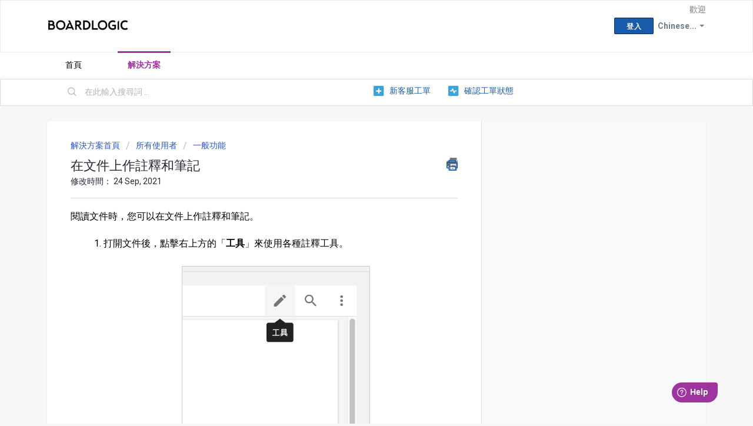

--- FILE ---
content_type: text/html; charset=utf-8
request_url: https://support.praxonomy.com/zh-TW/support/solutions/articles/75000020155-%E5%9C%A8%E6%96%87%E4%BB%B6%E4%B8%8A%E4%BD%9C%E8%A8%BB%E9%87%8B%E5%92%8C%E7%AD%86%E8%A8%98
body_size: 9039
content:
<!DOCTYPE html>
       
        <!--[if lt IE 7]><html class="no-js ie6 dew-dsm-theme " lang="zh-TW" dir="ltr" data-date-format="non_us"><![endif]-->       
        <!--[if IE 7]><html class="no-js ie7 dew-dsm-theme " lang="zh-TW" dir="ltr" data-date-format="non_us"><![endif]-->       
        <!--[if IE 8]><html class="no-js ie8 dew-dsm-theme " lang="zh-TW" dir="ltr" data-date-format="non_us"><![endif]-->       
        <!--[if IE 9]><html class="no-js ie9 dew-dsm-theme " lang="zh-TW" dir="ltr" data-date-format="non_us"><![endif]-->       
        <!--[if IE 10]><html class="no-js ie10 dew-dsm-theme " lang="zh-TW" dir="ltr" data-date-format="non_us"><![endif]-->       
        <!--[if (gt IE 10)|!(IE)]><!--><html class="no-js  dew-dsm-theme " lang="zh-TW" dir="ltr" data-date-format="non_us"><!--<![endif]-->
	<head>
		
		<!-- Title for the page -->
<title> 在文件上作註釋和筆記 : Boardlogic Support </title>

<!-- Meta information -->

      <meta charset="utf-8" />
      <meta http-equiv="X-UA-Compatible" content="IE=edge,chrome=1" />
      <meta name="description" content= "" />
      <meta name="author" content= "" />
       <meta property="og:title" content="在文件上作註釋和筆記" />  <meta property="og:url" content="https://support.praxonomy.com/zh-TW/support/solutions/articles/75000020155-%E5%9C%A8%E6%96%87%E4%BB%B6%E4%B8%8A%E4%BD%9C%E8%A8%BB%E9%87%8B%E5%92%8C%E7%AD%86%E8%A8%98" />  <meta property="og:description" content=" 閱讀文件時，您可以在文件上作註釋和筆記。     1. 打開文件後，點擊右上方的「工具」來使用各種註釋工具。      2. 選擇工具欄  注意：除了「共享註釋」，其他註釋工具都是私人的。所有有權限閱讀該文件的用戶都可以看到「共享註釋」。   從左至右： - 手繪工具 - 文本工具：螢光筆；底線；曲線；刪除線 - 形狀工具 - 文字 - 共用註釋 - 私人註釋    3. 在文件上以繪畫或點擊的方式，選擇放置註釋和筆記的位置    對於手繪、文本、形狀和文字工具，點擊同一個工具按鈕以選取..." />  <meta property="og:image" content="https://s3.eu-central-1.amazonaws.com/euc-cdn.freshdesk.com/data/helpdesk/attachments/production/3010212423131/logo/9JANc6rb6K89OfUW7YVGp0EhJDkiAvg5Xw.png?X-Amz-Algorithm=AWS4-HMAC-SHA256&amp;amp;X-Amz-Credential=AKIAS6FNSMY2XLZULJPI%2F20260112%2Feu-central-1%2Fs3%2Faws4_request&amp;amp;X-Amz-Date=20260112T151107Z&amp;amp;X-Amz-Expires=604800&amp;amp;X-Amz-SignedHeaders=host&amp;amp;X-Amz-Signature=7afa5dc15f46efdc52dcafac755a382f72918a021ab4ae07e0b10d2f2dcd3f77" />  <meta property="og:site_name" content="Boardlogic Support" />  <meta property="og:type" content="article" />  <meta name="twitter:title" content="在文件上作註釋和筆記" />  <meta name="twitter:url" content="https://support.praxonomy.com/zh-TW/support/solutions/articles/75000020155-%E5%9C%A8%E6%96%87%E4%BB%B6%E4%B8%8A%E4%BD%9C%E8%A8%BB%E9%87%8B%E5%92%8C%E7%AD%86%E8%A8%98" />  <meta name="twitter:description" content=" 閱讀文件時，您可以在文件上作註釋和筆記。     1. 打開文件後，點擊右上方的「工具」來使用各種註釋工具。      2. 選擇工具欄  注意：除了「共享註釋」，其他註釋工具都是私人的。所有有權限閱讀該文件的用戶都可以看到「共享註釋」。   從左至右： - 手繪工具 - 文本工具：螢光筆；底線；曲線；刪除線 - 形狀工具 - 文字 - 共用註釋 - 私人註釋    3. 在文件上以繪畫或點擊的方式，選擇放置註釋和筆記的位置    對於手繪、文本、形狀和文字工具，點擊同一個工具按鈕以選取..." />  <meta name="twitter:image" content="https://s3.eu-central-1.amazonaws.com/euc-cdn.freshdesk.com/data/helpdesk/attachments/production/3010212423131/logo/9JANc6rb6K89OfUW7YVGp0EhJDkiAvg5Xw.png?X-Amz-Algorithm=AWS4-HMAC-SHA256&amp;amp;X-Amz-Credential=AKIAS6FNSMY2XLZULJPI%2F20260112%2Feu-central-1%2Fs3%2Faws4_request&amp;amp;X-Amz-Date=20260112T151107Z&amp;amp;X-Amz-Expires=604800&amp;amp;X-Amz-SignedHeaders=host&amp;amp;X-Amz-Signature=7afa5dc15f46efdc52dcafac755a382f72918a021ab4ae07e0b10d2f2dcd3f77" />  <meta name="twitter:card" content="summary" />  <meta name="keywords" content="注釋, 筆記, 共用, 協作" />  <link rel="canonical" href="https://support.praxonomy.com/zh-TW/support/solutions/articles/75000020155-%E5%9C%A8%E6%96%87%E4%BB%B6%E4%B8%8A%E4%BD%9C%E8%A8%BB%E9%87%8B%E5%92%8C%E7%AD%86%E8%A8%98" />  <link rel='alternate' hreflang="en" href="https://support.praxonomy.com/en/support/solutions/articles/75000020155-annotations-in-documents-and-board-pack"/>  <link rel='alternate' hreflang="zh-TW" href="https://support.praxonomy.com/zh-TW/support/solutions/articles/75000020155-%E5%9C%A8%E6%96%87%E4%BB%B6%E4%B8%8A%E4%BD%9C%E8%A8%BB%E9%87%8B%E5%92%8C%E7%AD%86%E8%A8%98"/> 

<!-- Responsive setting -->
<link rel="apple-touch-icon" href="https://s3.eu-central-1.amazonaws.com/euc-cdn.freshdesk.com/data/helpdesk/attachments/production/3010212423842/fav_icon/-2z10bghNCFQJgcgwzpiXZPynECc4AzEFQ.png" />
        <link rel="apple-touch-icon" sizes="72x72" href="https://s3.eu-central-1.amazonaws.com/euc-cdn.freshdesk.com/data/helpdesk/attachments/production/3010212423842/fav_icon/-2z10bghNCFQJgcgwzpiXZPynECc4AzEFQ.png" />
        <link rel="apple-touch-icon" sizes="114x114" href="https://s3.eu-central-1.amazonaws.com/euc-cdn.freshdesk.com/data/helpdesk/attachments/production/3010212423842/fav_icon/-2z10bghNCFQJgcgwzpiXZPynECc4AzEFQ.png" />
        <link rel="apple-touch-icon" sizes="144x144" href="https://s3.eu-central-1.amazonaws.com/euc-cdn.freshdesk.com/data/helpdesk/attachments/production/3010212423842/fav_icon/-2z10bghNCFQJgcgwzpiXZPynECc4AzEFQ.png" />
        <meta name="viewport" content="width=device-width, initial-scale=1.0, maximum-scale=5.0, user-scalable=yes" /> 

<!-- Stop search engine crawling -->
<META NAME="ROBOTS" CONTENT="NOINDEX">
<META NAME="ROBOTS" CONTENT="NOFOLLOW">
		
		<!-- Adding meta tag for CSRF token -->
		<meta name="csrf-param" content="authenticity_token" />
<meta name="csrf-token" content="xxs4e9F5yorwD7B2dHv6F3mSndWunPEYyPLbSY4oYX2JFX5T4RdAWLRUbVNnUWfjsxOLOR4PNaEgt+hj+/XrQg==" />
		<!-- End meta tag for CSRF token -->
		
		<!-- Fav icon for portal -->
		<link rel='shortcut icon' href='https://s3.eu-central-1.amazonaws.com/euc-cdn.freshdesk.com/data/helpdesk/attachments/production/3010212423842/fav_icon/-2z10bghNCFQJgcgwzpiXZPynECc4AzEFQ.png' />

		<!-- Base stylesheet -->
 
		<link rel="stylesheet" media="print" href="https://euc-assets9.freshdesk.com/assets/cdn/portal_print-6e04b27f27ab27faab81f917d275d593fa892ce13150854024baaf983b3f4326.css" />
	  		<link rel="stylesheet" media="screen" href="https://euc-assets7.freshdesk.com/assets/cdn/falcon_portal_utils-a58414d6bc8bc6ca4d78f5b3f76522e4970de435e68a5a2fedcda0db58f21600.css" />	

		
		<!-- Theme stylesheet -->

		<link href="/support/theme.css?v=3&amp;d=1655232816" media="screen" rel="stylesheet" type="text/css">

		<!-- Google font url if present -->
		<link href='https://fonts.googleapis.com/css?family=Roboto:regular,italic,500,700,700italic' rel='stylesheet' type='text/css' nonce='CvvSlRCJej3y/8FAv+hc6Q=='>

		<!-- Including default portal based script framework at the top -->
		<script src="https://euc-assets1.freshdesk.com/assets/cdn/portal_head_v2-d07ff5985065d4b2f2826fdbbaef7df41eb75e17b915635bf0413a6bc12fd7b7.js"></script>
		<!-- Including syntexhighlighter for portal -->
		<script src="https://euc-assets1.freshdesk.com/assets/cdn/prism-841b9ba9ca7f9e1bc3cdfdd4583524f65913717a3ab77714a45dd2921531a402.js"></script>

		    <!-- Google tag (gtag.js) -->
	<script async src='https://www.googletagmanager.com/gtag/js?id=UA-139242199-1' nonce="CvvSlRCJej3y/8FAv+hc6Q=="></script>
	<script nonce="CvvSlRCJej3y/8FAv+hc6Q==">
	  window.dataLayer = window.dataLayer || [];
	  function gtag(){dataLayer.push(arguments);}
	  gtag('js', new Date());
	  gtag('config', 'UA-139242199-1');
	</script>


		<!-- Access portal settings information via javascript -->
		 <script type="text/javascript">     var portal = {"language":"en","name":"Boardlogic Support","contact_info":"","current_page_name":"article_view","current_tab":"solutions","vault_service":{"url":"https://vault-service-eu.freshworks.com/data","max_try":2,"product_name":"fd"},"current_account_id":974019,"preferences":{"bg_color":"#f7f7f7","header_color":"#ffffff","help_center_color":"#f7f7f7","footer_color":"#292634","tab_color":"#ffffff","tab_hover_color":"#a0349f","btn_background":"#000000","btn_primary_background":"#195bab","baseFont":"Roboto","textColor":"#292634","headingsFont":"Roboto","headingsColor":"#292634","linkColor":"#195bab","linkColorHover":"#a0349f","inputFocusRingColor":"#000000","nonResponsive":"false","personalized_articles":true},"image_placeholders":{"spacer":"https://euc-assets10.freshdesk.com/assets/misc/spacer.gif","profile_thumb":"https://euc-assets5.freshdesk.com/assets/misc/profile_blank_thumb-4a7b26415585aebbd79863bd5497100b1ea52bab8df8db7a1aecae4da879fd96.jpg","profile_medium":"https://euc-assets4.freshdesk.com/assets/misc/profile_blank_medium-1dfbfbae68bb67de0258044a99f62e94144f1cc34efeea73e3fb85fe51bc1a2c.jpg"},"falcon_portal_theme":true,"current_object_id":75000020155};     var attachment_size = 20;     var blocked_extensions = "";     var allowed_extensions = "";     var store = { 
        ticket: {},
        portalLaunchParty: {} };    store.portalLaunchParty.ticketFragmentsEnabled = false;    store.pod = "eu-central-1";    store.region = "EU"; </script> 


			
	</head>
	<body>
            	
		
		
		
	<header class="banner">
		<div class="banner-wrapper page">
			<div class="banner-title">
				<a href="/zh-TW/support/home"class='portal-logo'><span class="portal-img"><i></i>
                    <img src='https://s3.eu-central-1.amazonaws.com/euc-cdn.freshdesk.com/data/helpdesk/attachments/production/3010212423131/logo/9JANc6rb6K89OfUW7YVGp0EhJDkiAvg5Xw.png' alt="Logo"
                        onerror="default_image_error(this)" data-type="logo" />
                 </span></a>
				<h1 class="ellipsis heading">Boardlogic Support</h1>
			</div>
			<nav class="banner-nav">
				<div class="banner-language-selector pull-right" data-tabs="tabs"
                data-toggle='tooltip' data-placement="bottom" title="Chinese (Traditional)"><ul class="language-options" role="tablist"><li class="dropdown"><h5 class="dropdown-toggle" data-toggle="dropdown"><span>Chinese...</span><span class="caret"></span></h5><ul class="dropdown-menu " role="menu" aria-labelledby="dropdownMenu"><li><a class="" tabindex="-1" href="/en/support/solutions/articles/75000020155-annotations-in-documents-and-board-pack">English</a></li><li><a class="active" tabindex="-1" href="/zh-TW/support/solutions/articles/75000020155-%E5%9C%A8%E6%96%87%E4%BB%B6%E4%B8%8A%E4%BD%9C%E8%A8%BB%E9%87%8B%E5%92%8C%E7%AD%86%E8%A8%98"><span class='icon-dd-tick-dark'></span>Chinese (Traditional) </a></li></ul></li></ul></div> <div class="welcome">歡迎 <b></b> </div>  <b><a href="/zh-TW/support/login"><b>登入</b></a></b>
			</nav>
		</div>
	</header>
	<nav class="page-tabs">
		<div class="page no-padding no-header-tabs">
			
				<a data-toggle-dom="#header-tabs" href="#" data-animated="true" class="mobile-icon-nav-menu show-in-mobile"></a>
				<div class="nav-link" id="header-tabs">
					
						
							<a href="/zh-TW/support/home" class="">首頁</a>
						
					
						
							<a href="/zh-TW/support/solutions" class="active">解決方案</a>
						
					
				</div>
			
		</div>
	</nav>

<!-- Search and page links for the page -->

	<section class="help-center-sc rounded-6">
		<div class="page no-padding">
		<div class="hc-search">
			<div class="hc-search-c">
				<form class="hc-search-form print--remove" autocomplete="off" action="/zh-TW/support/search/solutions" id="hc-search-form" data-csrf-ignore="true">
	<div class="hc-search-input">
	<label for="support-search-input" class="hide">在此輸入搜尋詞 ...</label>
		<input placeholder="在此輸入搜尋詞 ..." type="text"
			name="term" class="special" value=""
            rel="page-search" data-max-matches="10" id="support-search-input">
	</div>
	<div class="hc-search-button">
		<button class="btn btn-primary" aria-label="搜尋" type="submit" autocomplete="off">
			<i class="mobile-icon-search hide-tablet"></i>
			<span class="hide-in-mobile">
				搜尋
			</span>
		</button>
	</div>
</form>
			</div>
		</div>
		<div class="hc-nav ">
			 <nav>   <div>
              <a href="/zh-TW/support/tickets/new" class="mobile-icon-nav-newticket new-ticket ellipsis" title="新客服工單">
                <span> 新客服工單 </span>
              </a>
            </div>   <div>
              <a href="/zh-TW/support/tickets" class="mobile-icon-nav-status check-status ellipsis" title="確認工單狀態">
                <span>確認工單狀態</span>
              </a>
            </div>  </nav>
		</div>
		</div>
	</section>



<div class="page">
	
	
	<!-- Search and page links for the page -->
	

	<!-- Notification Messages -->
	 <div class="alert alert-with-close notice hide" id="noticeajax"></div> 

	
	<div class="c-wrapper">		
		<section class="main content rounded-6 min-height-on-desktop fc-article-show" id="article-show-75000020155">
	<div class="breadcrumb">
		<a href="/zh-TW/support/solutions"> 解決方案首頁 </a>
		<a href="/zh-TW/support/solutions/75000000200">所有使用者</a>
		<a href="/zh-TW/support/solutions/folders/75000000964">一般功能</a>
	</div>
	<b class="page-stamp page-stamp-article">
		<b class="icon-page-article"></b>
	</b>

	<h2 class="heading">在文件上作註釋和筆記
		<a href="javascript:print();" class="icon-print solution-print-icon" title="列印此文章"></a>
	</h2>
	
	<p>修改時間： 24 Sep, 2021</p>
	<hr />
	

	<article class="article-body" id="article-body" rel="image-enlarge">
		<p data-identifyelement="478"><span data-identifyelement="479" dir="ltr" style="font-size: 16px; color: rgb(0, 0, 0);">閱讀文件時，您可以在文件上作<span dir="ltr" style="color: rgb(0, 0, 0); font-family: -apple-system, system-ui, &quot;Segoe UI&quot;, Roboto, &quot;Helvetica Neue&quot;, Arial, sans-serif; font-size: 16px; font-weight: 400; text-align: left; text-indent: 0px; display: inline !important;">註釋</span>和筆記。</span></p><p data-identifyelement="480"><span style="color: rgb(0, 0, 0);"><span data-identifyelement="481" style="font-size: 16px;"><br data-identifyelement="482"></span></span></p><p style="margin-left: 40px;"><span style="color: rgb(0, 0, 0);"><span data-identifyelement="485" dir="ltr" style="font-size: 16px;">1. 打開文件後，點擊右上方的「<strong data-identifyelement="486">工具</strong>」來使用各種<span dir="ltr" style="color: rgb(0, 0, 0); font-family: -apple-system, system-ui, &quot;Segoe UI&quot;, Roboto, &quot;Helvetica Neue&quot;, Arial, sans-serif; font-size: 16px; font-weight: 400; text-align: left; text-indent: 0px; display: inline !important;">註釋</span>工具。</span></span></p><p style="margin-left: 40px;"><span style="color: rgb(0, 0, 0);"><span data-identifyelement="485" dir="ltr" style="font-size: 16px;"><br data-identifyelement="487"><img src="https://s3-eu-central-1.amazonaws.com/euc-cdn.freshdesk.com/data/helpdesk/attachments/production/3010057909494/original/FN2CMaYgM-ZhN2rd1LSD0Ctq4tGKI2kHxw.png?1620282547" style="width: 320px;" class="fr-dib fr-bordered" data-attachment="[object Object]" data-id="3010057909494"></span><span data-identifyelement="491" style="font-size: 16px;"><br data-identifyelement="492"></span></span></p><p style="margin-left: 40px;"><span style="color: rgb(0, 0, 0);"><span data-identifyelement="494" dir="ltr" style="font-size: 16px;">2. 選擇工具欄</span></span></p><p style="margin-left: 40px;"><span style="color: rgb(0, 0, 0);"><span data-identifyelement="494" dir="ltr" style="font-size: 16px;">注意：除了「<strong data-identifyelement="495" dir="ltr">共享<strong data-identifyelement="516" dir="ltr" style="box-sizing: border-box; font-weight: 700; color: rgb(0, 0, 0); font-family: -apple-system, system-ui, &quot;Segoe UI&quot;, Roboto, &quot;Helvetica Neue&quot;, Arial, sans-serif; font-size: 16px; text-align: left; text-indent: 0px;">註釋</strong></strong>」，其他註釋工具都是私人的。所有有權限閱讀該文件的用戶都可以看到「<strong data-identifyelement="496" dir="ltr">共享<strong data-identifyelement="516" dir="ltr" style="box-sizing: border-box; font-weight: 700; color: rgb(0, 0, 0); font-family: -apple-system, system-ui, &quot;Segoe UI&quot;, Roboto, &quot;Helvetica Neue&quot;, Arial, sans-serif; font-size: 16px; text-align: left; text-indent: 0px;">註釋</strong></strong>」。</span><br data-identifyelement="497"><span data-identifyelement="498" style="font-size: 16px;"><span data-identifyelement="499" style="font-size: 14px;"><br data-identifyelement="500"><img src="https://s3-eu-central-1.amazonaws.com/euc-cdn.freshdesk.com/data/helpdesk/attachments/production/3010022753335/original/bP7qKMKlAmSLje1F6MgBsuIIEE3fn6cGhg.png?1577090870" data-filelink="https://s3-eu-central-1.amazonaws.com/euc-cdn.freshdesk.com/data/helpdesk/attachments/production/3010014435581/original/gHRDVNLGTN3aM5cV2AeMmYKpeA9JZRnstQ.png?1565339312" class="fr-fic fr-bordered fr-dib" data-attachment="[object Object]" data-id="3010022753335" style="width: 291px;" data-identifyelement="501"></span><br data-identifyelement="503"></span><span data-identifyelement="504" dir="ltr" style="font-size: 16px;">從左至右：<br data-identifyelement="505">- <strong data-identifyelement="506">手繪工具</strong><br data-identifyelement="507">- <strong data-identifyelement="508" dir="ltr">文本工具</strong>：螢光筆；底線；曲線；刪除線<br data-identifyelement="509">- <strong data-identifyelement="510">形狀<strong data-identifyelement="508" dir="ltr" style="box-sizing: border-box; font-weight: 700; color: rgb(0, 0, 0); font-family: -apple-system, system-ui, &quot;Segoe UI&quot;, Roboto, &quot;Helvetica Neue&quot;, Arial, sans-serif; font-size: 16px; text-align: left; text-indent: 0px;">工具</strong></strong><br data-identifyelement="511">- <strong data-identifyelement="512">文字</strong><br data-identifyelement="513">- <strong data-identifyelement="514">共用<strong data-identifyelement="516" dir="ltr" style="box-sizing: border-box; font-weight: 700; color: rgb(0, 0, 0); font-family: -apple-system, system-ui, &quot;Segoe UI&quot;, Roboto, &quot;Helvetica Neue&quot;, Arial, sans-serif; font-size: 16px; text-align: left; text-indent: 0px;">註釋</strong></strong><br data-identifyelement="515">- <strong data-identifyelement="516" dir="ltr">私人註釋</strong><br data-identifyelement="517"><br data-identifyelement="518"></span></span></p><p style="margin-left: 40px;"><span style="color: rgb(0, 0, 0);"><span data-identifyelement="520" dir="ltr" style="font-size: 16px;">3. 在文件上以繪畫或點擊的方式，選擇放置<strong data-identifyelement="508" dir="ltr" style="box-sizing: border-box; font-weight: 700; color: rgb(0, 0, 0); font-family: -apple-system, system-ui, &quot;Segoe UI&quot;, Roboto, &quot;Helvetica Neue&quot;, Arial, sans-serif; font-size: 16px; text-align: left; text-indent: 0px;"><span dir="ltr" style="color: rgb(0, 0, 0); font-family: -apple-system, system-ui, &quot;Segoe UI&quot;, Roboto, &quot;Helvetica Neue&quot;, Arial, sans-serif; font-size: 16px; font-weight: 400; text-align: left; text-indent: 0px; display: inline !important;">註釋</span></strong>和筆記的位置<br data-identifyelement="521"></span><br data-identifyelement="522"></span></p><p data-identifyelement="523" style="margin-left: 40px;"><span style="color: rgb(44, 130, 201);"><span data-identifyelement="524" dir="ltr" style="font-size: 16px;"><em dir="ltr">對於手繪、文本、形狀和文字工具，點擊同一個工具按鈕以選取更多顏色。</em></span></span><span style="color: rgb(0, 0, 0);"><span data-identifyelement="524" dir="ltr" style="font-size: 16px;"><img src="https://s3-eu-central-1.amazonaws.com/euc-cdn.freshdesk.com/data/helpdesk/attachments/production/3010057268587/original/vlNu3DsG9o0_RZgrYpt3SSgTM5GbMhzUtg.png?1619574898" style="width: auto;" class="fr-dib fr-bordered" data-attachment="[object Object]" data-id="3010057268587" data-identifyelement="525"></span></span></p><p data-identifyelement="526"><span style="color: rgb(0, 0, 0);"><br data-identifyelement="527"></span></p><p style="margin-left: 40px;"><span style="color: rgb(0, 0, 0);"><span data-identifyelement="529" dir="ltr" style="font-size: 16px;">4. 要刪除，請點擊選擇註釋，然後點擊<strong data-identifyelement="530">垃圾桶</strong>按鈕將其刪除。</span></span></p><p style="margin-left: 40px;"><span style="color: rgb(0, 0, 0);"><span data-identifyelement="529" dir="ltr" style="font-size: 16px;"><img src="https://s3-eu-central-1.amazonaws.com/euc-cdn.freshdesk.com/data/helpdesk/attachments/production/3010057268781/original/r22WW0EVdPgOUHhbkhgD3WqkmeOwUS7TEA.png?1619575871" style="width: auto;" class="fr-dib fr-bordered" data-attachment="[object Object]" data-id="3010057268781" data-identifyelement="477"></span></span></p><p style="margin-left: 40px;"><br></p><p style="margin-left: 40px;"><span style="color: rgb(0, 0, 0);"><span data-identifyelement="529" dir="ltr" style="font-size: 16px;"><span data-identifyelement="478" dir="ltr" style="caret-color: rgb(0, 0, 0); font-family: &quot;Helvetica Neue&quot;;">5. 要關閉註釋工具，請單擊右上角的“勾號”按鈕。</span></span></span></p><p style="margin-left: 40px;"><span style="color: rgb(0, 0, 0);"><span data-identifyelement="529" dir="ltr" style="font-size: 16px;"><span data-identifyelement="478" dir="ltr" style="caret-color: rgb(0, 0, 0);"><img src="https://s3-eu-central-1.amazonaws.com/euc-cdn.freshdesk.com/data/helpdesk/attachments/production/3010068810179/original/7ky6M4Nh9dVtJMlORvyAf5-fP1sQ1xYHgA.png?1632124480" style="width: 510px;" class="fr-dib fr-bordered" data-attachment="[object Object]" data-id="3010068810179"></span></span></span></p><p style="margin-left: 40px;"><br></p><p style="margin-left: 40px;"><span style="color: rgb(0, 0, 0);"><span data-identifyelement="529" dir="ltr" style="font-size: 16px;"><span data-identifyelement="478" dir="ltr" style="caret-color: rgb(0, 0, 0); font-family: &quot;Helvetica Neue&quot;;">6. 備註摘要可在左側的面板中找到。</span></span></span></p><p style="margin-left: 40px;"><span style="color: rgb(0, 0, 0);"><span data-identifyelement="529" dir="ltr" style="font-size: 16px;"><span data-identifyelement="478" dir="ltr" style="caret-color: rgb(0, 0, 0);"><img src="https://s3-eu-central-1.amazonaws.com/euc-cdn.freshdesk.com/data/helpdesk/attachments/production/3010057268845/original/GOmSpQ5rITEGBCP3eaJzrT81dsHDZmC2aQ.png?1619576056" style="width: 400px;" class="fr-dib fr-bordered" data-attachment="[object Object]" data-id="3010057268845"></span></span></span></p><hr><p data-identifyelement="478"><br data-identifyelement="479"></p>
	</article>

	<hr />	
		

		<p class="article-vote" id="voting-container" 
											data-user-id="" 
											data-article-id="75000020155"
											data-language="zh-TW">
										這是否有幫助？<span data-href="/zh-TW/support/solutions/articles/75000020155/thumbs_up" class="vote-up a-link" id="article_thumbs_up" 
									data-remote="true" data-method="put" data-update="#voting-container" 
									data-user-id=""
									data-article-id="75000020155"
									data-language="zh-TW"
									data-update-with-message="很高興我們能有所幫助。感謝您的反饋。">
								是</span><span class="vote-down-container"><span data-href="/zh-TW/support/solutions/articles/75000020155/thumbs_down" class="vote-down a-link" id="article_thumbs_down" 
									data-remote="true" data-method="put" data-update="#vote-feedback-form" 
									data-user-id=""
									data-article-id="75000020155"
									data-language="zh-TW"
									data-hide-dom="#voting-container" data-show-dom="#vote-feedback-container">
								否</span></span></p><a class="hide a-link" id="vote-feedback-form-link" data-hide-dom="#vote-feedback-form-link" data-show-dom="#vote-feedback-container">發送反饋意見</a><div id="vote-feedback-container"class="hide">	<div class="lead">很抱歉我們幫不上忙。請留下您的意見協助我們改善這篇文章。</div>	<div id="vote-feedback-form">		<div class="sloading loading-small loading-block"></div>	</div></div>
		<script>
	window.fwSettings={
	'widget_id':75000000037
	};
	!function(){if("function"!=typeof window.FreshworksWidget){var n=function(){n.q.push(arguments)};n.q=[],window.FreshworksWidget=n}}() 
</script>
<script type='text/javascript' src='https://euc-widget.freshworks.com/widgets/75000000037.js' async defer></script>
</section>
<section class="sidebar content rounded-6 fc-related-articles">
	<div id="related_articles"><div class="cs-g-c"><section class="article-list"><h3 class="list-lead">相關文章</h3><ul rel="remote" 
			data-remote-url="/zh-TW/support/search/articles/75000020155/related_articles?container=related_articles&limit=10" 
			id="related-article-list"></ul></section></div></div>
</section>

	</div>
	

	

</div>

	<footer class="footer rounded-6">
		<nav class="footer-links page no-padding">
			
					
						<a href="/zh-TW/support/home" class="">首頁</a>
					
						<a href="/zh-TW/support/solutions" class="active">解決方案</a>
					
			
			
			
		</nav>
	</footer>
	




			<script src="https://euc-assets4.freshdesk.com/assets/cdn/portal_bottom-0fe88ce7f44d512c644a48fda3390ae66247caeea647e04d017015099f25db87.js"></script>

		<script src="https://euc-assets9.freshdesk.com/assets/cdn/redactor-642f8cbfacb4c2762350a557838bbfaadec878d0d24e9a0d8dfe90b2533f0e5d.js"></script> 
		<script src="https://euc-assets6.freshdesk.com/assets/cdn/lang/zh-tw-665819801a568d32168117806c439c319ca08ea52b33b4e1bebcf95abdef65d7.js"></script>
		<!-- for i18n-js translations -->
  		<script src="https://euc-assets3.freshdesk.com/assets/cdn/i18n/portal/zh-TW-db876a3346364b138069cbfba05639c13c94ecdbdd2943d1debcb90b1b5b69b2.js"></script>
		<!-- Including default portal based script at the bottom -->
		<script nonce="CvvSlRCJej3y/8FAv+hc6Q==">
//<![CDATA[
	
	jQuery(document).ready(function() {
					
		// Setting the locale for moment js
		moment.lang('zh-tw');

		var validation_meassages = {"required":"此欄位為必填","remote":"請修正此欄位","email":"請輸入有效的電子信箱","url":"請輸入有效的網址","date":"請輸入有效的日期","dateISO":"請輸入有效的日期(ISO)","number":"請輸入有效的數字","digits":"請輸入數字","creditcard":"請輸入有效的信用卡卡號","equalTo":"請再輸入相同的值","two_decimal_place_warning":"值的十進位數字不可超過 2 位","select_atleast_one":"須選擇至少一個選項。","select2_minimum_limit":"請輸入 %{char_count} 個或更多字母","select2_maximum_limit":"您只能選擇 %{limit}%{container}","integration_no_match":"沒有符合的資料...","ember_method_name_reserved":"此名稱已被佔用，無法使用。請選擇其他名稱。"}	

		jQuery.extend(jQuery.validator.messages, validation_meassages );


		jQuery(".call_duration").each(function () {
			var format,time;
			if (jQuery(this).data("time") === undefined) { return; }
			if(jQuery(this).hasClass('freshcaller')){ return; }
			time = jQuery(this).data("time");
			if (time>=3600) {
			 format = "hh:mm:ss";
			} else {
				format = "mm:ss";
			}
			jQuery(this).html(time.toTime(format));
		});
	});

	// Shortcuts variables
	var Shortcuts = {"global":{"help":"?","save":"mod+return","cancel":"esc","search":"/","status_dialog":"mod+alt+return","save_cuctomization":"mod+shift+s"},"app_nav":{"dashboard":"g d","tickets":"g t","social":"g e","solutions":"g s","forums":"g f","customers":"g c","reports":"g r","admin":"g a","ticket_new":"g n","compose_email":"g m"},"pagination":{"previous":"alt+left","next":"alt+right","alt_previous":"j","alt_next":"k"},"ticket_list":{"ticket_show":"return","select":"x","select_all":"shift+x","search_view":"v","show_description":"space","unwatch":"w","delete":"#","pickup":"@","spam":"!","close":"~","silent_close":"alt+shift+`","undo":"z","reply":"r","forward":"f","add_note":"n","scenario":"s"},"ticket_detail":{"toggle_watcher":"w","reply":"r","forward":"f","add_note":"n","close":"~","silent_close":"alt+shift+`","add_time":"m","spam":"!","delete":"#","show_activities_toggle":"}","properties":"p","expand":"]","undo":"z","select_watcher":"shift+w","go_to_next":["j","down"],"go_to_previous":["k","up"],"scenario":"s","pickup":"@","collaboration":"d"},"social_stream":{"search":"s","go_to_next":["j","down"],"go_to_previous":["k","up"],"open_stream":["space","return"],"close":"esc","reply":"r","retweet":"shift+r"},"portal_customizations":{"preview":"mod+shift+p"},"discussions":{"toggle_following":"w","add_follower":"shift+w","reply_topic":"r"}};
	
	// Date formats
	var DATE_FORMATS = {"non_us":{"moment_date_with_week":"ddd, D MMM, YYYY","datepicker":"d M, yy","datepicker_escaped":"d M yy","datepicker_full_date":"D, d M, yy","mediumDate":"d MMM, yyyy"},"us":{"moment_date_with_week":"ddd, MMM D, YYYY","datepicker":"M d, yy","datepicker_escaped":"M d yy","datepicker_full_date":"D, M d, yy","mediumDate":"MMM d, yyyy"}};

	var lang = { 
		loadingText: "請稍候...",
		viewAllTickets: "檢視所有工單"
	};


//]]>
</script> 

		

		<img src='/zh-TW/support/solutions/articles/75000020155-%E5%9C%A8%E6%96%87%E4%BB%B6%E4%B8%8A%E4%BD%9C%E8%A8%BB%E9%87%8B%E5%92%8C%E7%AD%86%E8%A8%98/hit' alt='文章瀏覽數' aria-hidden='true'/>
		<script type="text/javascript">
     		I18n.defaultLocale = "en";
     		I18n.locale = "zh-TW";
		</script>
			
    	


		<!-- Include dynamic input field script for signup and profile pages (Mint theme) -->

	</body>
</html>
